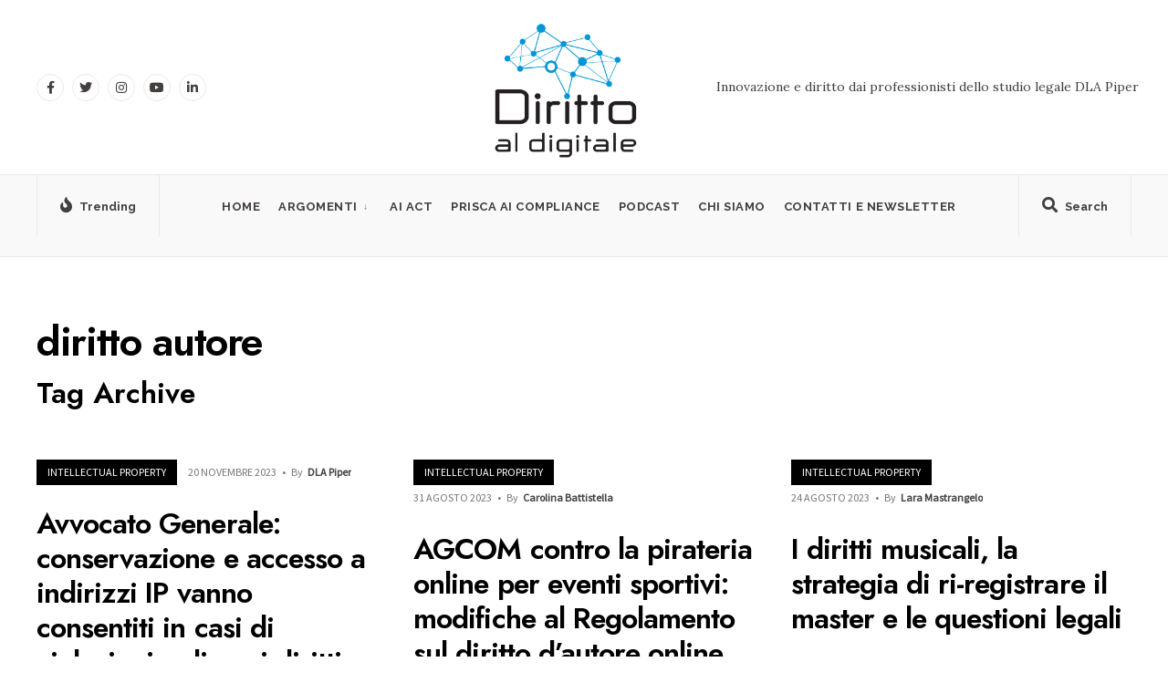

--- FILE ---
content_type: text/html; charset=UTF-8
request_url: https://dirittoaldigitale.com/tag/diritto-autore/
body_size: 14723
content:
<!DOCTYPE html>
<html lang="it-IT">
<head><meta charset="UTF-8">

<!-- Set the viewport width to device width for mobile -->
<meta name="viewport" content="width=device-width, initial-scale=1" />

<link rel="pingback" href="https://dirittoaldigitale.com/xmlrpc.php" />

<meta name='robots' content='index, follow, max-image-preview:large, max-snippet:-1, max-video-preview:-1' />
	<style>img:is([sizes="auto" i], [sizes^="auto," i]) { contain-intrinsic-size: 3000px 1500px }</style>
	
	<!-- This site is optimized with the Yoast SEO plugin v26.7 - https://yoast.com/wordpress/plugins/seo/ -->
	<title>diritto autore Archivi - Diritto al Digitale</title>
	<link rel="canonical" href="https://dirittoaldigitale.com/tag/diritto-autore/" />
	<meta property="og:locale" content="it_IT" />
	<meta property="og:type" content="article" />
	<meta property="og:title" content="diritto autore Archivi - Diritto al Digitale" />
	<meta property="og:url" content="https://dirittoaldigitale.com/tag/diritto-autore/" />
	<meta property="og:site_name" content="Diritto al Digitale" />
	<meta name="twitter:card" content="summary_large_image" />
	<script type="application/ld+json" class="yoast-schema-graph">{"@context":"https://schema.org","@graph":[{"@type":"CollectionPage","@id":"https://dirittoaldigitale.com/tag/diritto-autore/","url":"https://dirittoaldigitale.com/tag/diritto-autore/","name":"diritto autore Archivi - Diritto al Digitale","isPartOf":{"@id":"https://dirittoaldigitale.com/#website"},"breadcrumb":{"@id":"https://dirittoaldigitale.com/tag/diritto-autore/#breadcrumb"},"inLanguage":"it-IT"},{"@type":"BreadcrumbList","@id":"https://dirittoaldigitale.com/tag/diritto-autore/#breadcrumb","itemListElement":[{"@type":"ListItem","position":1,"name":"Home","item":"https://dirittoaldigitale.com/"},{"@type":"ListItem","position":2,"name":"diritto autore"}]},{"@type":"WebSite","@id":"https://dirittoaldigitale.com/#website","url":"https://dirittoaldigitale.com/","name":"Diritto al Digitale di DLA Piper","description":"Diritto e innovazione dai professionisti dello studio legale DLA Piper","publisher":{"@id":"https://dirittoaldigitale.com/#organization"},"potentialAction":[{"@type":"SearchAction","target":{"@type":"EntryPoint","urlTemplate":"https://dirittoaldigitale.com/?s={search_term_string}"},"query-input":{"@type":"PropertyValueSpecification","valueRequired":true,"valueName":"search_term_string"}}],"inLanguage":"it-IT"},{"@type":"Organization","@id":"https://dirittoaldigitale.com/#organization","name":"Diritto al Digitale","url":"https://dirittoaldigitale.com/","logo":{"@type":"ImageObject","inLanguage":"it-IT","@id":"https://dirittoaldigitale.com/#/schema/logo/image/","url":"https://dirittoaldigitale.com/wp-content/uploads/2020/06/Copertina-Podcast.png","contentUrl":"https://dirittoaldigitale.com/wp-content/uploads/2020/06/Copertina-Podcast.png","width":1408,"height":1058,"caption":"Diritto al Digitale"},"image":{"@id":"https://dirittoaldigitale.com/#/schema/logo/image/"},"sameAs":["https://www.linkedin.com/company/dirittoaldigitale/"]}]}</script>
	<!-- / Yoast SEO plugin. -->


<link rel='dns-prefetch' href='//fonts.googleapis.com' />
<link rel='preconnect' href='https://fonts.gstatic.com' crossorigin />
<link rel="alternate" type="application/rss+xml" title="Diritto al Digitale &raquo; Feed" href="https://dirittoaldigitale.com/feed/" />
<link rel="alternate" type="application/rss+xml" title="Diritto al Digitale &raquo; diritto autore Feed del tag" href="https://dirittoaldigitale.com/tag/diritto-autore/feed/" />
<script type="text/javascript">
/* <![CDATA[ */
window._wpemojiSettings = {"baseUrl":"https:\/\/s.w.org\/images\/core\/emoji\/16.0.1\/72x72\/","ext":".png","svgUrl":"https:\/\/s.w.org\/images\/core\/emoji\/16.0.1\/svg\/","svgExt":".svg","source":{"concatemoji":"https:\/\/dirittoaldigitale.com\/wp-includes\/js\/wp-emoji-release.min.js?ver=6.8.2"}};
/*! This file is auto-generated */
!function(s,n){var o,i,e;function c(e){try{var t={supportTests:e,timestamp:(new Date).valueOf()};sessionStorage.setItem(o,JSON.stringify(t))}catch(e){}}function p(e,t,n){e.clearRect(0,0,e.canvas.width,e.canvas.height),e.fillText(t,0,0);var t=new Uint32Array(e.getImageData(0,0,e.canvas.width,e.canvas.height).data),a=(e.clearRect(0,0,e.canvas.width,e.canvas.height),e.fillText(n,0,0),new Uint32Array(e.getImageData(0,0,e.canvas.width,e.canvas.height).data));return t.every(function(e,t){return e===a[t]})}function u(e,t){e.clearRect(0,0,e.canvas.width,e.canvas.height),e.fillText(t,0,0);for(var n=e.getImageData(16,16,1,1),a=0;a<n.data.length;a++)if(0!==n.data[a])return!1;return!0}function f(e,t,n,a){switch(t){case"flag":return n(e,"\ud83c\udff3\ufe0f\u200d\u26a7\ufe0f","\ud83c\udff3\ufe0f\u200b\u26a7\ufe0f")?!1:!n(e,"\ud83c\udde8\ud83c\uddf6","\ud83c\udde8\u200b\ud83c\uddf6")&&!n(e,"\ud83c\udff4\udb40\udc67\udb40\udc62\udb40\udc65\udb40\udc6e\udb40\udc67\udb40\udc7f","\ud83c\udff4\u200b\udb40\udc67\u200b\udb40\udc62\u200b\udb40\udc65\u200b\udb40\udc6e\u200b\udb40\udc67\u200b\udb40\udc7f");case"emoji":return!a(e,"\ud83e\udedf")}return!1}function g(e,t,n,a){var r="undefined"!=typeof WorkerGlobalScope&&self instanceof WorkerGlobalScope?new OffscreenCanvas(300,150):s.createElement("canvas"),o=r.getContext("2d",{willReadFrequently:!0}),i=(o.textBaseline="top",o.font="600 32px Arial",{});return e.forEach(function(e){i[e]=t(o,e,n,a)}),i}function t(e){var t=s.createElement("script");t.src=e,t.defer=!0,s.head.appendChild(t)}"undefined"!=typeof Promise&&(o="wpEmojiSettingsSupports",i=["flag","emoji"],n.supports={everything:!0,everythingExceptFlag:!0},e=new Promise(function(e){s.addEventListener("DOMContentLoaded",e,{once:!0})}),new Promise(function(t){var n=function(){try{var e=JSON.parse(sessionStorage.getItem(o));if("object"==typeof e&&"number"==typeof e.timestamp&&(new Date).valueOf()<e.timestamp+604800&&"object"==typeof e.supportTests)return e.supportTests}catch(e){}return null}();if(!n){if("undefined"!=typeof Worker&&"undefined"!=typeof OffscreenCanvas&&"undefined"!=typeof URL&&URL.createObjectURL&&"undefined"!=typeof Blob)try{var e="postMessage("+g.toString()+"("+[JSON.stringify(i),f.toString(),p.toString(),u.toString()].join(",")+"));",a=new Blob([e],{type:"text/javascript"}),r=new Worker(URL.createObjectURL(a),{name:"wpTestEmojiSupports"});return void(r.onmessage=function(e){c(n=e.data),r.terminate(),t(n)})}catch(e){}c(n=g(i,f,p,u))}t(n)}).then(function(e){for(var t in e)n.supports[t]=e[t],n.supports.everything=n.supports.everything&&n.supports[t],"flag"!==t&&(n.supports.everythingExceptFlag=n.supports.everythingExceptFlag&&n.supports[t]);n.supports.everythingExceptFlag=n.supports.everythingExceptFlag&&!n.supports.flag,n.DOMReady=!1,n.readyCallback=function(){n.DOMReady=!0}}).then(function(){return e}).then(function(){var e;n.supports.everything||(n.readyCallback(),(e=n.source||{}).concatemoji?t(e.concatemoji):e.wpemoji&&e.twemoji&&(t(e.twemoji),t(e.wpemoji)))}))}((window,document),window._wpemojiSettings);
/* ]]> */
</script>
<style id='wp-emoji-styles-inline-css' type='text/css'>

	img.wp-smiley, img.emoji {
		display: inline !important;
		border: none !important;
		box-shadow: none !important;
		height: 1em !important;
		width: 1em !important;
		margin: 0 0.07em !important;
		vertical-align: -0.1em !important;
		background: none !important;
		padding: 0 !important;
	}
</style>
<link rel='stylesheet' id='wp-block-library-css' href='https://dirittoaldigitale.com/wp-includes/css/dist/block-library/style.min.css?ver=6.8.2' type='text/css' media='all' />
<style id='wp-block-library-theme-inline-css' type='text/css'>
.wp-block-audio :where(figcaption){color:#555;font-size:13px;text-align:center}.is-dark-theme .wp-block-audio :where(figcaption){color:#ffffffa6}.wp-block-audio{margin:0 0 1em}.wp-block-code{border:1px solid #ccc;border-radius:4px;font-family:Menlo,Consolas,monaco,monospace;padding:.8em 1em}.wp-block-embed :where(figcaption){color:#555;font-size:13px;text-align:center}.is-dark-theme .wp-block-embed :where(figcaption){color:#ffffffa6}.wp-block-embed{margin:0 0 1em}.blocks-gallery-caption{color:#555;font-size:13px;text-align:center}.is-dark-theme .blocks-gallery-caption{color:#ffffffa6}:root :where(.wp-block-image figcaption){color:#555;font-size:13px;text-align:center}.is-dark-theme :root :where(.wp-block-image figcaption){color:#ffffffa6}.wp-block-image{margin:0 0 1em}.wp-block-pullquote{border-bottom:4px solid;border-top:4px solid;color:currentColor;margin-bottom:1.75em}.wp-block-pullquote cite,.wp-block-pullquote footer,.wp-block-pullquote__citation{color:currentColor;font-size:.8125em;font-style:normal;text-transform:uppercase}.wp-block-quote{border-left:.25em solid;margin:0 0 1.75em;padding-left:1em}.wp-block-quote cite,.wp-block-quote footer{color:currentColor;font-size:.8125em;font-style:normal;position:relative}.wp-block-quote:where(.has-text-align-right){border-left:none;border-right:.25em solid;padding-left:0;padding-right:1em}.wp-block-quote:where(.has-text-align-center){border:none;padding-left:0}.wp-block-quote.is-large,.wp-block-quote.is-style-large,.wp-block-quote:where(.is-style-plain){border:none}.wp-block-search .wp-block-search__label{font-weight:700}.wp-block-search__button{border:1px solid #ccc;padding:.375em .625em}:where(.wp-block-group.has-background){padding:1.25em 2.375em}.wp-block-separator.has-css-opacity{opacity:.4}.wp-block-separator{border:none;border-bottom:2px solid;margin-left:auto;margin-right:auto}.wp-block-separator.has-alpha-channel-opacity{opacity:1}.wp-block-separator:not(.is-style-wide):not(.is-style-dots){width:100px}.wp-block-separator.has-background:not(.is-style-dots){border-bottom:none;height:1px}.wp-block-separator.has-background:not(.is-style-wide):not(.is-style-dots){height:2px}.wp-block-table{margin:0 0 1em}.wp-block-table td,.wp-block-table th{word-break:normal}.wp-block-table :where(figcaption){color:#555;font-size:13px;text-align:center}.is-dark-theme .wp-block-table :where(figcaption){color:#ffffffa6}.wp-block-video :where(figcaption){color:#555;font-size:13px;text-align:center}.is-dark-theme .wp-block-video :where(figcaption){color:#ffffffa6}.wp-block-video{margin:0 0 1em}:root :where(.wp-block-template-part.has-background){margin-bottom:0;margin-top:0;padding:1.25em 2.375em}
</style>
<style id='classic-theme-styles-inline-css' type='text/css'>
/*! This file is auto-generated */
.wp-block-button__link{color:#fff;background-color:#32373c;border-radius:9999px;box-shadow:none;text-decoration:none;padding:calc(.667em + 2px) calc(1.333em + 2px);font-size:1.125em}.wp-block-file__button{background:#32373c;color:#fff;text-decoration:none}
</style>
<style id='global-styles-inline-css' type='text/css'>
:root{--wp--preset--aspect-ratio--square: 1;--wp--preset--aspect-ratio--4-3: 4/3;--wp--preset--aspect-ratio--3-4: 3/4;--wp--preset--aspect-ratio--3-2: 3/2;--wp--preset--aspect-ratio--2-3: 2/3;--wp--preset--aspect-ratio--16-9: 16/9;--wp--preset--aspect-ratio--9-16: 9/16;--wp--preset--color--black: #000000;--wp--preset--color--cyan-bluish-gray: #abb8c3;--wp--preset--color--white: #ffffff;--wp--preset--color--pale-pink: #f78da7;--wp--preset--color--vivid-red: #cf2e2e;--wp--preset--color--luminous-vivid-orange: #ff6900;--wp--preset--color--luminous-vivid-amber: #fcb900;--wp--preset--color--light-green-cyan: #7bdcb5;--wp--preset--color--vivid-green-cyan: #00d084;--wp--preset--color--pale-cyan-blue: #8ed1fc;--wp--preset--color--vivid-cyan-blue: #0693e3;--wp--preset--color--vivid-purple: #9b51e0;--wp--preset--gradient--vivid-cyan-blue-to-vivid-purple: linear-gradient(135deg,rgba(6,147,227,1) 0%,rgb(155,81,224) 100%);--wp--preset--gradient--light-green-cyan-to-vivid-green-cyan: linear-gradient(135deg,rgb(122,220,180) 0%,rgb(0,208,130) 100%);--wp--preset--gradient--luminous-vivid-amber-to-luminous-vivid-orange: linear-gradient(135deg,rgba(252,185,0,1) 0%,rgba(255,105,0,1) 100%);--wp--preset--gradient--luminous-vivid-orange-to-vivid-red: linear-gradient(135deg,rgba(255,105,0,1) 0%,rgb(207,46,46) 100%);--wp--preset--gradient--very-light-gray-to-cyan-bluish-gray: linear-gradient(135deg,rgb(238,238,238) 0%,rgb(169,184,195) 100%);--wp--preset--gradient--cool-to-warm-spectrum: linear-gradient(135deg,rgb(74,234,220) 0%,rgb(151,120,209) 20%,rgb(207,42,186) 40%,rgb(238,44,130) 60%,rgb(251,105,98) 80%,rgb(254,248,76) 100%);--wp--preset--gradient--blush-light-purple: linear-gradient(135deg,rgb(255,206,236) 0%,rgb(152,150,240) 100%);--wp--preset--gradient--blush-bordeaux: linear-gradient(135deg,rgb(254,205,165) 0%,rgb(254,45,45) 50%,rgb(107,0,62) 100%);--wp--preset--gradient--luminous-dusk: linear-gradient(135deg,rgb(255,203,112) 0%,rgb(199,81,192) 50%,rgb(65,88,208) 100%);--wp--preset--gradient--pale-ocean: linear-gradient(135deg,rgb(255,245,203) 0%,rgb(182,227,212) 50%,rgb(51,167,181) 100%);--wp--preset--gradient--electric-grass: linear-gradient(135deg,rgb(202,248,128) 0%,rgb(113,206,126) 100%);--wp--preset--gradient--midnight: linear-gradient(135deg,rgb(2,3,129) 0%,rgb(40,116,252) 100%);--wp--preset--font-size--small: 13px;--wp--preset--font-size--medium: 20px;--wp--preset--font-size--large: 36px;--wp--preset--font-size--x-large: 42px;--wp--preset--spacing--20: 0.44rem;--wp--preset--spacing--30: 0.67rem;--wp--preset--spacing--40: 1rem;--wp--preset--spacing--50: 1.5rem;--wp--preset--spacing--60: 2.25rem;--wp--preset--spacing--70: 3.38rem;--wp--preset--spacing--80: 5.06rem;--wp--preset--shadow--natural: 6px 6px 9px rgba(0, 0, 0, 0.2);--wp--preset--shadow--deep: 12px 12px 50px rgba(0, 0, 0, 0.4);--wp--preset--shadow--sharp: 6px 6px 0px rgba(0, 0, 0, 0.2);--wp--preset--shadow--outlined: 6px 6px 0px -3px rgba(255, 255, 255, 1), 6px 6px rgba(0, 0, 0, 1);--wp--preset--shadow--crisp: 6px 6px 0px rgba(0, 0, 0, 1);}:where(.is-layout-flex){gap: 0.5em;}:where(.is-layout-grid){gap: 0.5em;}body .is-layout-flex{display: flex;}.is-layout-flex{flex-wrap: wrap;align-items: center;}.is-layout-flex > :is(*, div){margin: 0;}body .is-layout-grid{display: grid;}.is-layout-grid > :is(*, div){margin: 0;}:where(.wp-block-columns.is-layout-flex){gap: 2em;}:where(.wp-block-columns.is-layout-grid){gap: 2em;}:where(.wp-block-post-template.is-layout-flex){gap: 1.25em;}:where(.wp-block-post-template.is-layout-grid){gap: 1.25em;}.has-black-color{color: var(--wp--preset--color--black) !important;}.has-cyan-bluish-gray-color{color: var(--wp--preset--color--cyan-bluish-gray) !important;}.has-white-color{color: var(--wp--preset--color--white) !important;}.has-pale-pink-color{color: var(--wp--preset--color--pale-pink) !important;}.has-vivid-red-color{color: var(--wp--preset--color--vivid-red) !important;}.has-luminous-vivid-orange-color{color: var(--wp--preset--color--luminous-vivid-orange) !important;}.has-luminous-vivid-amber-color{color: var(--wp--preset--color--luminous-vivid-amber) !important;}.has-light-green-cyan-color{color: var(--wp--preset--color--light-green-cyan) !important;}.has-vivid-green-cyan-color{color: var(--wp--preset--color--vivid-green-cyan) !important;}.has-pale-cyan-blue-color{color: var(--wp--preset--color--pale-cyan-blue) !important;}.has-vivid-cyan-blue-color{color: var(--wp--preset--color--vivid-cyan-blue) !important;}.has-vivid-purple-color{color: var(--wp--preset--color--vivid-purple) !important;}.has-black-background-color{background-color: var(--wp--preset--color--black) !important;}.has-cyan-bluish-gray-background-color{background-color: var(--wp--preset--color--cyan-bluish-gray) !important;}.has-white-background-color{background-color: var(--wp--preset--color--white) !important;}.has-pale-pink-background-color{background-color: var(--wp--preset--color--pale-pink) !important;}.has-vivid-red-background-color{background-color: var(--wp--preset--color--vivid-red) !important;}.has-luminous-vivid-orange-background-color{background-color: var(--wp--preset--color--luminous-vivid-orange) !important;}.has-luminous-vivid-amber-background-color{background-color: var(--wp--preset--color--luminous-vivid-amber) !important;}.has-light-green-cyan-background-color{background-color: var(--wp--preset--color--light-green-cyan) !important;}.has-vivid-green-cyan-background-color{background-color: var(--wp--preset--color--vivid-green-cyan) !important;}.has-pale-cyan-blue-background-color{background-color: var(--wp--preset--color--pale-cyan-blue) !important;}.has-vivid-cyan-blue-background-color{background-color: var(--wp--preset--color--vivid-cyan-blue) !important;}.has-vivid-purple-background-color{background-color: var(--wp--preset--color--vivid-purple) !important;}.has-black-border-color{border-color: var(--wp--preset--color--black) !important;}.has-cyan-bluish-gray-border-color{border-color: var(--wp--preset--color--cyan-bluish-gray) !important;}.has-white-border-color{border-color: var(--wp--preset--color--white) !important;}.has-pale-pink-border-color{border-color: var(--wp--preset--color--pale-pink) !important;}.has-vivid-red-border-color{border-color: var(--wp--preset--color--vivid-red) !important;}.has-luminous-vivid-orange-border-color{border-color: var(--wp--preset--color--luminous-vivid-orange) !important;}.has-luminous-vivid-amber-border-color{border-color: var(--wp--preset--color--luminous-vivid-amber) !important;}.has-light-green-cyan-border-color{border-color: var(--wp--preset--color--light-green-cyan) !important;}.has-vivid-green-cyan-border-color{border-color: var(--wp--preset--color--vivid-green-cyan) !important;}.has-pale-cyan-blue-border-color{border-color: var(--wp--preset--color--pale-cyan-blue) !important;}.has-vivid-cyan-blue-border-color{border-color: var(--wp--preset--color--vivid-cyan-blue) !important;}.has-vivid-purple-border-color{border-color: var(--wp--preset--color--vivid-purple) !important;}.has-vivid-cyan-blue-to-vivid-purple-gradient-background{background: var(--wp--preset--gradient--vivid-cyan-blue-to-vivid-purple) !important;}.has-light-green-cyan-to-vivid-green-cyan-gradient-background{background: var(--wp--preset--gradient--light-green-cyan-to-vivid-green-cyan) !important;}.has-luminous-vivid-amber-to-luminous-vivid-orange-gradient-background{background: var(--wp--preset--gradient--luminous-vivid-amber-to-luminous-vivid-orange) !important;}.has-luminous-vivid-orange-to-vivid-red-gradient-background{background: var(--wp--preset--gradient--luminous-vivid-orange-to-vivid-red) !important;}.has-very-light-gray-to-cyan-bluish-gray-gradient-background{background: var(--wp--preset--gradient--very-light-gray-to-cyan-bluish-gray) !important;}.has-cool-to-warm-spectrum-gradient-background{background: var(--wp--preset--gradient--cool-to-warm-spectrum) !important;}.has-blush-light-purple-gradient-background{background: var(--wp--preset--gradient--blush-light-purple) !important;}.has-blush-bordeaux-gradient-background{background: var(--wp--preset--gradient--blush-bordeaux) !important;}.has-luminous-dusk-gradient-background{background: var(--wp--preset--gradient--luminous-dusk) !important;}.has-pale-ocean-gradient-background{background: var(--wp--preset--gradient--pale-ocean) !important;}.has-electric-grass-gradient-background{background: var(--wp--preset--gradient--electric-grass) !important;}.has-midnight-gradient-background{background: var(--wp--preset--gradient--midnight) !important;}.has-small-font-size{font-size: var(--wp--preset--font-size--small) !important;}.has-medium-font-size{font-size: var(--wp--preset--font-size--medium) !important;}.has-large-font-size{font-size: var(--wp--preset--font-size--large) !important;}.has-x-large-font-size{font-size: var(--wp--preset--font-size--x-large) !important;}
:where(.wp-block-post-template.is-layout-flex){gap: 1.25em;}:where(.wp-block-post-template.is-layout-grid){gap: 1.25em;}
:where(.wp-block-columns.is-layout-flex){gap: 2em;}:where(.wp-block-columns.is-layout-grid){gap: 2em;}
:root :where(.wp-block-pullquote){font-size: 1.5em;line-height: 1.6;}
</style>
<link rel='stylesheet' id='everify-style-css' href='https://dirittoaldigitale.com/wp-content/themes/everify/style.css?ver=6.8.2' type='text/css' media='all' />
<link rel='stylesheet' id='everify-addons-css' href='https://dirittoaldigitale.com/wp-content/themes/everify/styles/everify-addons.css?ver=6.8.2' type='text/css' media='all' />
<link rel='stylesheet' id='everify-mobile-css' href='https://dirittoaldigitale.com/wp-content/themes/everify/style-mobile.css?ver=6.8.2' type='text/css' media='all' />
<link rel='stylesheet' id='fontawesome-css' href='https://dirittoaldigitale.com/wp-content/themes/everify/styles/fontawesome.css?ver=6.8.2' type='text/css' media='all' />
<link rel="preload" as="style" href="https://fonts.googleapis.com/css?family=Lora:400,500,600,700,400italic,500italic,600italic,700italic%7CRaleway:700%7CJost:400,600,500%7CPoppins:600%7CSource%20Sans%20Pro&#038;subset=latin&#038;display=swap&#038;ver=1721112339" /><link rel="stylesheet" href="https://fonts.googleapis.com/css?family=Lora:400,500,600,700,400italic,500italic,600italic,700italic%7CRaleway:700%7CJost:400,600,500%7CPoppins:600%7CSource%20Sans%20Pro&#038;subset=latin&#038;display=swap&#038;ver=1721112339" media="print" onload="this.media='all'"><noscript><link rel="stylesheet" href="https://fonts.googleapis.com/css?family=Lora:400,500,600,700,400italic,500italic,600italic,700italic%7CRaleway:700%7CJost:400,600,500%7CPoppins:600%7CSource%20Sans%20Pro&#038;subset=latin&#038;display=swap&#038;ver=1721112339" /></noscript><script type="text/javascript" src="https://dirittoaldigitale.com/wp-includes/js/jquery/jquery.min.js?ver=3.7.1" id="jquery-core-js"></script>
<script type="text/javascript" src="https://dirittoaldigitale.com/wp-includes/js/jquery/jquery-migrate.min.js?ver=3.4.1" id="jquery-migrate-js"></script>
<link rel="https://api.w.org/" href="https://dirittoaldigitale.com/wp-json/" /><link rel="alternate" title="JSON" type="application/json" href="https://dirittoaldigitale.com/wp-json/wp/v2/tags/972" /><link rel="EditURI" type="application/rsd+xml" title="RSD" href="https://dirittoaldigitale.com/xmlrpc.php?rsd" />
<meta name="generator" content="WordPress 6.8.2" />
<meta name="generator" content="Redux 4.5.7" /><meta name="generator" content="Elementor 3.32.1; features: e_font_icon_svg, additional_custom_breakpoints; settings: css_print_method-external, google_font-enabled, font_display-swap">
			<style>
				.e-con.e-parent:nth-of-type(n+4):not(.e-lazyloaded):not(.e-no-lazyload),
				.e-con.e-parent:nth-of-type(n+4):not(.e-lazyloaded):not(.e-no-lazyload) * {
					background-image: none !important;
				}
				@media screen and (max-height: 1024px) {
					.e-con.e-parent:nth-of-type(n+3):not(.e-lazyloaded):not(.e-no-lazyload),
					.e-con.e-parent:nth-of-type(n+3):not(.e-lazyloaded):not(.e-no-lazyload) * {
						background-image: none !important;
					}
				}
				@media screen and (max-height: 640px) {
					.e-con.e-parent:nth-of-type(n+2):not(.e-lazyloaded):not(.e-no-lazyload),
					.e-con.e-parent:nth-of-type(n+2):not(.e-lazyloaded):not(.e-no-lazyload) * {
						background-image: none !important;
					}
				}
			</style>
			<link rel="icon" href="https://dirittoaldigitale.com/wp-content/uploads/2021/02/cropped-cropped-logo_DIRITTO-AL-DIGIT_5-32x32.jpg" sizes="32x32" />
<link rel="icon" href="https://dirittoaldigitale.com/wp-content/uploads/2021/02/cropped-cropped-logo_DIRITTO-AL-DIGIT_5-192x192.jpg" sizes="192x192" />
<link rel="apple-touch-icon" href="https://dirittoaldigitale.com/wp-content/uploads/2021/02/cropped-cropped-logo_DIRITTO-AL-DIGIT_5-180x180.jpg" />
<meta name="msapplication-TileImage" content="https://dirittoaldigitale.com/wp-content/uploads/2021/02/cropped-cropped-logo_DIRITTO-AL-DIGIT_5-270x270.jpg" />
		<style type="text/css" id="wp-custom-css">
			#header .tmnf_social_icons li a:hover {
    background-color: #58bdef !important;
}

#header img {

    max-width: 70%!important;
}

a:hover {
    color: #0693e3 !important;
}

.tmnf_foocol>img {
    margin-top: 0px;
}

.show-menu {
  margin: 9px 12px !important;}

@media screen and (max-width: 1155px){
	
#titles img {
  max-height: 80px !important;
	}#header img {

max-width: 78%!important;
}
}

@media only screen and (min-width: 770px){
	
.tmnf_menu_row {
    height: 90px!important;
}
.tmnf_foocol {
    width: 30% !important;
	}}

.tmnf_foocol img   
{max-width: 40% !important;
}

.nav li.current-menu-item>a, .nav >li>a:hover, #main-nav li.current-menu-ancestor>a {
    border-color: #000 !important;
}

a.mainbutton.inv, .tptn_posts_widget li::before, .tmnf_meta_categs {
    background-color:;
}

.show-menu, #main-nav>li.special>a, #header .tmnf_social_icons li a:hover {
    background-color: #58bdef !important;
}

@media screen and (max-width: 555px){
#titles {
  max-width: 180%;
	}}

#titles .logo {
    margin: 9px 0 0px 0 !important;
	}}		</style>
		<style id="themnific_redux-dynamic-css" title="dynamic-css" class="redux-options-output">body,input,button,select,textarea,#wpmem_reg fieldset,#wpmem_login fieldset{font-family:Lora;font-weight:400;font-style:normal;color:#282828;font-size:17px;}body,.blogger .item_inn{background-color:#fff;}.ghost,.single .give-goal-progress,.sidebar_item,#comments .navigation a,a.page-numbers,.page-numbers.dots,.postinfo .mc4wp-form,.tmnf_tags a{background-color:#f9f9f9;}a{color:#020202;}a:hover{color:#0007ef;}a:active{color:#000;}.tmnf_entry p a,.tmnf_entry ol a,.tmnf_entry ul a,.elementor-text-editor a{color:#0007ef;}.tmnf_entry p a:hover,.tmnf_entry li a:hover{background-color:#0007ef;}.tmnf_border,.head_logo_below #header.tmnf_border,.sidebar_item,.event_header p,input, textarea,select,.sidebar_item li,.comment-body,.tagcloud a,.page-numbers,.nav_item a,.tmnf_tags a,.postinfo .mc4wp-form,table,table th,table td{border-color:#eaeaea;}#sidebar,.post-pagination span{color:#424242;}.widgetable a{color:#161616;}.widgetable a:hover{color:#595959;}#header{background-color:#fff;}.logo a,.header_ad,.header_ad a,#header .tmnf_social_icons li a{color:#423f3e;}.tmnf_menu_row,.tmnf_respo_magic #navigation{background-color:#f9f9f9;}.nav>li>a,.header_icon a{font-family:Raleway;font-weight:700;font-style:normal;color:#423f3e;font-size:13px;}.tmnf_respo_magic #header h1 a,.header_icon a i,.tmnf_respo_magic #navigation a{color:#423f3e;}.nav li.current-menu-item>a,.nav >li>a:hover,#main-nav li.current-menu-ancestor>a{border-color:#0007ef;}#header.tmnf_border,.tmnf_menu_row,.header_icon,.tmnf_respo_magic #navigation,#header .tmnf_social_icons li a{border-color:#eaeaea;}.nav li ul{background-color:#1e0000;}.nav>li>ul:after,.nav > li.mega:hover::after{border-left-color:#1e0000;}body.rtl .nav>li>ul:after,body.rtl .nav > li.mega:hover::after{border-right-color:#1e0000;}.nav ul li>a,.tmnf_tagline{font-family:Jost;font-weight:400;font-style:normal;color:#ffffff;font-size:14px;}.show-menu,#main-nav>li.special>a,#header .tmnf_social_icons li a:hover{background-color:#ffc400;}.show-menu:hover,#main-nav>li.special>a:hover{background-color:#ffe48c;}.show-menu,#main-nav>li.special>a,#main-nav>li.special>a:hover i,#header .tmnf_social_icons li a:hover{color:#000000;}#titles{width:300px;}#titles .logo{margin-top:50px;margin-bottom:25px;}#navigation>ul,.header_icon{padding-top:12px;padding-bottom:4px;}#footer,#footer .searchform input.s,.footop-right{background-color:#f2f2f2;}#footer p,#footer,#footer h4,#footer .bottom-menu a{color:#3f3f3f;}#footer a,#footer a span,#footer h2,#footer h3,#footer .meta,#footer .meta a,#footer .searchform input.s,.footop ul.social-menu li span{color:#282828;}#footer a:hover,#footer a:hover span{color:#0007ef;}#footer .tmnf_border,.tmnf_foocol li,#footer a,#footer .tmnf_social_icons li a,#footer .searchform input.s,#footer input,#footer table,#footer table th,#footer table td{border-color:#e0e0e0;}.footop,.footer_icons .tmnf_social_icons li a:hover{background-color:#58bdef;}#footop h2,.footop-left a,#foo-spec,#footer .tmnf_social_icons li a:hover,#footer .tmnf_social_icons li a:hover span{color:#303344;}h1.logo{font-family:Poppins;font-weight:600;font-style:normal;color:#000000;font-size:35px;}.large_title,.tmnf_titles_are_large h3{font-family:Jost;font-weight:600;font-style:normal;color:#000000;font-size:45px;}.medium_title,.tmnf_titles_are_medium h3{font-family:Jost;font-weight:600;font-style:normal;color:#000000;font-size:32px;}.small_title,.tmnf_titles_are_small h3,.post_nav_text,.tptn_title{font-family:Jost;font-weight:500;font-style:normal;color:#000000;font-size:16px;}#submit,.tmnf_social_icons li a span,.mainbutton,.show-menu span{font-family:Jost;font-weight:600;font-style:normal;color:#424242;font-size:15px;}h1{font-family:Jost;font-weight:600;font-style:normal;color:#000000;font-size:36px;}h2,blockquote{font-family:Jost;font-weight:600;font-style:normal;color:#000000;font-size:30px;}h3{font-family:Jost;font-weight:600;font-style:normal;color:#424242;font-size:24px;}h4{font-family:Jost;font-weight:600;font-style:normal;color:#000000;font-size:22px;}h5{font-family:Jost;font-weight:600;font-style:normal;color:#424242;font-size:20px;}h6{font-family:Jost;font-weight:500;font-style:normal;color:#000000;font-size:18px;}.tmnf_meta,.crumb,.post_nav_text span,.tmnf_tags,.tptn_date{font-family:"Source Sans Pro";font-weight:normal;font-style:normal;color:#777777;font-size:12px;}.tmnf_meta a{color:#424242;}a.mainbutton.inv,.tptn_posts_widget li::before,.tmnf_meta_categs{background-color:#000000;}.main-breadcrumbs span::after{color:#000000;}a.mainbutton.inv,.tptn_posts_widget li::before,.tmnf_meta_categs,.tmnf_meta_categs a{color:#ffffff;}.ribbon,a.mainbutton,.cat_nr,#respond #submit,.page-numbers.current,#submit,input[type="submit"],input.button,button.submit,#comments .navigation a,.reply a,.post_pagination_inn,::selection,::-moz-selection{background-color:#58bdef;}input.button,button.submit,.page-link>span{border-color:#58bdef;}.ribbon,.ribbon a,a.ribbon,.ribbon p,#footer .ribbon,a.mainbutton,.cat_nr,.page-numbers.current,.format-quote blockquote,.reply a,#respond #submit,input[type="submit"],.post_pagination p a span,::selection,::-moz-selection{color:#000000;}a.searchSubmit:hover,.ribbon:hover,a.mainbutton:hover,.meta_more a:hover,.nav-links>a:hover,span.page-numbers:hover,.tmnf_tags a:hover,.reply a:hover,input[type="submit"]:hover,h4.widget>span:after,.post_pagination p a:hover span,.owl-nav>div:hover,input[type="submit"]:hover{background-color:#000000;}input.button:hover,button.submit:hover,.tmnf_tags a:hover{border-color:#000000;}#footer a.mainbutton:hover,.ribbon:hover,.ribbon:hover a,.ribbon a:hover,.ribbon:hover p,.entry a.ribbon:hover,a.mainbutton:hover,.nav-links>a:hover,span.page-numbers:hover,.tmnf_tags a:hover,.reply a:hover,input[type="submit"]:hover,.post_pagination p a:hover span,.owl-nav>div:hover,input[type="submit"]:hover{color:#fff;}.imgwrap,.page_header_image,.post_nav_image{background-color:#191919;}.page_header_image,.page_header_image a,.page_header_image h1,.page_header_image .main_breadcrumbs span,.post_nav_image .arrow,.mag_item_overlay.has-post-thumbnail .item_inn a,.mag_item_overlay.has-post-thumbnail .item_inn p{color:#fff;}</style>
</head>

     
<body class="archive tag tag-diritto-autore tag-972 wp-embed-responsive wp-theme-everify elementor-default elementor-kit-4370">

<div class="wrapper_main upper upper_medium head_logo_above image_css_none tmnf-sidebar-active tmnf-sidebar-flyoff-active ">
   
    <div id="header" class="tmnf_border tmnf_tranz" itemscope itemtype="http://schema.org/WPHeader">
            
        <a class="screen-reader-text ribbon skip-link" href="#content_start">Skip to content</a>
    
     
			<div class="header_logo_above">
    
      	<div class="tmnf_header_row tmnf_titles_row">
        
            <div class="tmnf_container tmnf_container_head">
            
                <div class="tmnf_column tmnf_column_12">
                    
					                    <div class="header_ad">Innovazione e diritto dai professionisti dello studio legale DLA Piper</div>                        
                                            <div id="titles" class="tranz2">
                    
                                                        
                        <a class="logo" href="https://dirittoaldigitale.com/">
                        
                            <img class="tranz this_is_logo" src="https://dirittoaldigitale.com/wp-content/uploads/2021/02/logo_DIRITTO-AL-DIGIT_5.jpg" alt="Diritto al Digitale"/>
                                
                        </a>
                        
                                                        
                        <a class="logo logo_inv" href="https://dirittoaldigitale.com/">
                        
                            <img class="tranz this_is_logo" src="https://dirittoaldigitale.com/wp-content/uploads/2023/02/logo_mobile.png" alt="Diritto al Digitale"/>
                                
                        </a>
                        
                                            
                    </div><!-- end #titles  -->                    
                    			            <ul class="tmnf_social_icons tranz">
            
                        
                        <li class="tmnf_facebook"><a class="mk-social-facebook" href="https://www.facebook.com/profile.php?id=100089803897323"><i class="fab fa-facebook-f"></i><span>Facebook</span></a></li>            
                        <li class="tmnf_twitter"><a class="mk-social-twitter-alt" href="https://twitter.com/dirittodigitale"><i class="fab fa-twitter"></i><span>Twitter</span></a></li>            
                        
                        
                        
                        <li class="tmnf_instagram"><a class="mk-social-photobucket" href="https://lnkd.in/d3bsy-yb"><i class="fab fa-instagram"></i><span>Instagram</span></a></li>            
                        
                        <li class="tmnf_youtube"><a class="mk-social-youtube" href="https://m.youtube.com/channel/UCCIq0wHbJO2O8OW--sa7IQw"><i class="fab fa-youtube"></i><span>YouTube</span></a></li>            
                        
                        
                        <li class="tmnf_linkedin"><a class="mk-social-linkedin" title="LinkedIn" href="https://www.linkedin.com/company/dirittoaldigitale/"><i class="fab fa-linkedin-in"></i><span>LinkedIn</span></a></li>            
                        
                        
                        
                        
                        
                        
                        
                        
                        
                        
                        
            <li class="search-item">
            
            	<a class="searchOpen" href="" aria-label="Open Search Window"><i class="fas fa-search"></i><span>Search</span></a></li>
            
            </ul>                    
                </div><!-- end .tmnf_column_12  -->
                
            </div><!-- end .tmnf_container  -->
            
      	</div><!-- end .tmnf_header_row  -->
        
        <div class="clearfix"></div>
        
        <div class="will_stick_wrap">
        
            <div class="tmnf_header_row tmnf_border tmnf_menu_row will_stick">
            
                <div class="tmnf_container tmnf_container_head">
                
                    <div class="tmnf_column tmnf_column_12">
                        
                                            <div class="tmnf_navigation_wrap show-menu-visible">
                    
                    	<div class="clearfix"></div> 
                        
						                        
                        	<div class="header_icon header_icon_left tmnf_border">
                        
                            	<a class="menuOpen" href="#">
									<i class="fas fa-fire"></i><span>Trending</span>                                </a>
                            
                            </div>
                            
                                                
                        <div class="header_icon header_icon_right tmnf_border">
                        
                            <a class="searchOpen" href="" aria-label="Open Search Window">
                                <i class="fas fa-search"></i><span>Search</span>
                            </a>
                        
                        </div>
                    
                        <input type="checkbox" id="showmenu" aria-label="Open Menu">
                        <label for="showmenu" class="show-menu" tabindex="0"><i class="fas fa-bars"></i> <span>Menu</span></label>
                   
                        <nav id="navigation" itemscope itemtype="http://schema.org/SiteNavigationElement" role="navigation" aria-label="Main Menu"> 
                            
                            <ul id="main-nav" class="nav" role="menubar"><li id="menu-item-151" class="menu-item menu-item-type-custom menu-item-object-custom menu-item-home menu-item-151"><a href="https://dirittoaldigitale.com">Home</a></li>
<li id="menu-item-7773" class="menu-item menu-item-type-custom menu-item-object-custom menu-item-has-children menu-item-7773" aria-haspopup="true" role="menuitem" aria-expanded="false" tabindex="0"><a href="#">Argomenti</a>
<ul class="sub-menu">
	<li id="menu-item-148" class="menu-item menu-item-type-taxonomy menu-item-object-category menu-item-148"><a href="https://dirittoaldigitale.com/category/technology-media-telecom/">Technology Media &amp; Telecom</a></li>
	<li id="menu-item-157" class="menu-item menu-item-type-taxonomy menu-item-object-category menu-item-157"><a href="https://dirittoaldigitale.com/category/privacy/">Data Protection &amp; Cybersecurity</a></li>
	<li id="menu-item-149" class="menu-item menu-item-type-taxonomy menu-item-object-category menu-item-149"><a href="https://dirittoaldigitale.com/category/intellectual-property/">Intellectual Property</a></li>
	<li id="menu-item-150" class="menu-item menu-item-type-taxonomy menu-item-object-category menu-item-150"><a href="https://dirittoaldigitale.com/category/life-sciences/">Life Sciences</a></li>
	<li id="menu-item-237" class="menu-item menu-item-type-taxonomy menu-item-object-category menu-item-237"><a href="https://dirittoaldigitale.com/category/commercial/">Commercial</a></li>
	<li id="menu-item-238" class="menu-item menu-item-type-taxonomy menu-item-object-category menu-item-238"><a href="https://dirittoaldigitale.com/category/gaming-gambling/">Gaming &amp; Gambling</a></li>
	<li id="menu-item-2521" class="menu-item menu-item-type-taxonomy menu-item-object-category menu-item-2521"><a href="https://dirittoaldigitale.com/category/food-and-beverages/">Food and Beverages</a></li>
	<li id="menu-item-7688" class="menu-item menu-item-type-taxonomy menu-item-object-category menu-item-7688"><a href="https://dirittoaldigitale.com/category/sports-entertainment/">Sports Media &amp; Entertainment</a></li>
	<li id="menu-item-9094" class="menu-item menu-item-type-taxonomy menu-item-object-category menu-item-9094"><a href="https://dirittoaldigitale.com/category/artificial-intelligence/">Artificial Intelligence</a></li>
</ul>
</li>
<li id="menu-item-9872" class="menu-item menu-item-type-post_type menu-item-object-page menu-item-9872"><a href="https://dirittoaldigitale.com/ai-act-questioni-legali-rilevanti/">AI Act</a></li>
<li id="menu-item-8864" class="menu-item menu-item-type-post_type menu-item-object-page menu-item-8864"><a href="https://dirittoaldigitale.com/prisca-ai-compliance-dla-piper-compliance-intelligenza-artificiale/">PRISCA AI Compliance</a></li>
<li id="menu-item-249" class="menu-item menu-item-type-post_type menu-item-object-page menu-item-249"><a href="https://dirittoaldigitale.com/podcast/">Podcast</a></li>
<li id="menu-item-254" class="menu-item menu-item-type-post_type menu-item-object-page menu-item-254"><a href="https://dirittoaldigitale.com/about/">Chi siamo</a></li>
<li id="menu-item-20" class="menu-item menu-item-type-post_type menu-item-object-page menu-item-20"><a href="https://dirittoaldigitale.com/contact/">Contatti e Newsletter</a></li>
</ul>                        
                        </nav>
                        
                        <div class="clearfix"></div>
                    
                    </div><!-- end .tmnf_navigation_wrap  -->                        
                    </div><!-- end .tmnf_column_12  -->
                    
                </div><!-- end .tmnf_container  -->
                
            </div><!-- end .tmnf_header_row  -->
        
        </div><!-- end .will_stick_wrap  -->
        
	</div><!-- end .header_logo_above  -->    
    <div class="clearfix"></div>
    
    </div><!-- end #header  -->

<div class="clearfix"></div>

<div class="wrapper p-border">
<div class="page_header page_header_plain">
    
    <div class="tmnf_container">
    
    	<div class="tmnf_column tmnf_column_12">
            
            <div class="main_breadcrumbs">
            
                <span class="crumb crumb_home"><a href="https://dirittoaldigitale.com/">Home</a></span>
		                
            </div>
        
			            
                <h1 class="archive_title large_title"><span class="maintitle">diritto autore</span>
                <span class="tmnf_archive_subtitle medium_title">Tag Archive</span></h1>  
            
                            
        </div><!-- end .tmnf_column_12  -->
        
    </div><!-- end .tmnf_container  -->
    
</div>
	


<div class="tmnf_container 
blogger_full_width">

    <div id="content_start" class="tmnf_anchor"></div>

    <div id="content" class="tmnf_column tmnf_content">
                
        <div class="blogger tmnf_columns_wrap">
        
                                            
                        
				<div class="item tmnf_column 
				tmnf_column_4">
				
				          	<div class="tranz post-9087 post type-post status-publish format-standard hentry category-intellectual-property tag-avvocato-generale tag-comunicazione-elettronica tag-diritto-autore tag-violazioni">               	
			
				   
		<p class="tmnf_meta tmnf_meta_categs intellectual-property_category_color  ">
        <span class="categs"><a href="https://dirittoaldigitale.com/category/intellectual-property/" rel="category tag">Intellectual Property</a></span>
		</p>
	                
                <div class="item_inn">
                
					    
		<p class="tmnf_meta meta_front ">
			<span class="post-date">20 Novembre 2023<span class="meta_divider">&bull;</span></span>
            <span class="author"><span class="author_by">by</span><a href="https://dirittoaldigitale.com/author/giulio-coraggio/" title="Articoli scritti da DLA Piper" rel="author">DLA Piper</a></span>		</p>
	                        
                    <h2 class="medium_title"><a class="link--forsure" href="https://dirittoaldigitale.com/2023/11/20/conservazione-accesso-indirizzi-ip/">Avvocato Generale: conservazione e accesso a indirizzi IP vanno consentiti in casi di violazioni online ai diritti d’autore</a></h2>
                    
                    <p class="teaser">Nella Causa C-470/21, La Quadrature du Net e a., l’Avvocato Generale Szpunar ha recentemente presentato le proprie conclusioni, precisando che l’articolo<span class="helip">...</span></p>
                
					   
        <p class="tmnf_meta tmnf_meta_more tranz">
            <a class="link--forsure" href="https://dirittoaldigitale.com/2023/11/20/conservazione-accesso-indirizzi-ip/">Read More &rarr;</a>
        </p>
	                
                </div>
        
            </div>				  
				</div>
                    
                        
				<div class="item tmnf_column 
				tmnf_column_4">
				
				          	<div class="tranz post-8844 post type-post status-publish format-standard hentry category-intellectual-property tag-agcom tag-diritto-autore tag-online tag-pirateria">               	
			
				   
		<p class="tmnf_meta tmnf_meta_categs intellectual-property_category_color  ">
        <span class="categs"><a href="https://dirittoaldigitale.com/category/intellectual-property/" rel="category tag">Intellectual Property</a></span>
		</p>
	                
                <div class="item_inn">
                
					    
		<p class="tmnf_meta meta_front ">
			<span class="post-date">31 Agosto 2023<span class="meta_divider">&bull;</span></span>
            <span class="author"><span class="author_by">by</span><a href="https://dirittoaldigitale.com/author/carolina-battistella/" title="Articoli scritti da Carolina Battistella" rel="author">Carolina Battistella</a></span>		</p>
	                        
                    <h2 class="medium_title"><a class="link--forsure" href="https://dirittoaldigitale.com/2023/08/31/agcom-diritto-autore/">AGCOM contro la pirateria online per eventi sportivi: modifiche al Regolamento sul diritto d&#8217;autore online</a></h2>
                    
                    <p class="teaser">Durante la seduta del 26 luglio 2023, il Consiglio dell’autorità per le Garanzie nelle Comunicazioni (AGCOM), ha approvato le modifiche al Regolamento in<span class="helip">...</span></p>
                
					   
        <p class="tmnf_meta tmnf_meta_more tranz">
            <a class="link--forsure" href="https://dirittoaldigitale.com/2023/08/31/agcom-diritto-autore/">Read More &rarr;</a>
        </p>
	                
                </div>
        
            </div>				  
				</div>
                    
                        
				<div class="item tmnf_column 
				tmnf_column_4">
				
				          	<div class="tranz post-8822 post type-post status-publish format-standard hentry category-intellectual-property tag-album tag-copyright tag-diritto-autore tag-taylor-swift">               	
			
				   
		<p class="tmnf_meta tmnf_meta_categs intellectual-property_category_color  ">
        <span class="categs"><a href="https://dirittoaldigitale.com/category/intellectual-property/" rel="category tag">Intellectual Property</a></span>
		</p>
	                
                <div class="item_inn">
                
					    
		<p class="tmnf_meta meta_front ">
			<span class="post-date">24 Agosto 2023<span class="meta_divider">&bull;</span></span>
            <span class="author"><span class="author_by">by</span><a href="https://dirittoaldigitale.com/author/lara-mastrangelo/" title="Articoli scritti da Lara Mastrangelo" rel="author">Lara Mastrangelo</a></span>		</p>
	                        
                    <h2 class="medium_title"><a class="link--forsure" href="https://dirittoaldigitale.com/2023/08/24/diritti-master/">I diritti musicali, la strategia di ri-registrare il master e le questioni legali</a></h2>
                    
                    <p class="teaser">Taylor Swift ha recentemente pubblicato il terzo album del progetto di ri-registrazione dei propri master, strategia utilizzata per riottenere il pieno<span class="helip">...</span></p>
                
					   
        <p class="tmnf_meta tmnf_meta_more tranz">
            <a class="link--forsure" href="https://dirittoaldigitale.com/2023/08/24/diritti-master/">Read More &rarr;</a>
        </p>
	                
                </div>
        
            </div>				  
				</div>
                    
                        
				<div class="item tmnf_column 
				tmnf_column_4">
				
				          	<div class="tranz post-8404 post type-post status-publish format-standard hentry category-intellectual-property tag-coautori tag-diritto-autore tag-ida tag-opera tag-tribunale">               	
			
				   
		<p class="tmnf_meta tmnf_meta_categs intellectual-property_category_color  ">
        <span class="categs"><a href="https://dirittoaldigitale.com/category/intellectual-property/" rel="category tag">Intellectual Property</a></span>
		</p>
	                
                <div class="item_inn">
                
					    
		<p class="tmnf_meta meta_front ">
			<span class="post-date">1 Maggio 2023<span class="meta_divider">&bull;</span></span>
            <span class="author"><span class="author_by">by</span><a href="https://dirittoaldigitale.com/author/rebecca-rossi/" title="Articoli scritti da Rebecca Rossi" rel="author">Rebecca Rossi</a></span>		</p>
	                        
                    <h2 class="medium_title"><a class="link--forsure" href="https://dirittoaldigitale.com/2023/05/01/diritto-autore-opera-coautori/">La tutela del diritto d&#8217;autore per l&#8217;opera creata da più coautori</a></h2>
                    
                    <p class="teaser">Con una recente decisione, il Tribunale di Bologna si è pronunciato sul tema della violazione del diritto d&#8217;autore relativamente ad un&#8217;opera<span class="helip">...</span></p>
                
					   
        <p class="tmnf_meta tmnf_meta_more tranz">
            <a class="link--forsure" href="https://dirittoaldigitale.com/2023/05/01/diritto-autore-opera-coautori/">Read More &rarr;</a>
        </p>
	                
                </div>
        
            </div>				  
				</div>
                    
                        
				<div class="item tmnf_column 
				tmnf_column_4">
				
				          	<div class="tranz post-3883 post type-post status-publish format-standard hentry category-intellectual-property tag-creativita tag-diritto-autore tag-fotografie tag-valore-artistico">               	
			
				   
		<p class="tmnf_meta tmnf_meta_categs intellectual-property_category_color  ">
        <span class="categs"><a href="https://dirittoaldigitale.com/category/intellectual-property/" rel="category tag">Intellectual Property</a></span>
		</p>
	                
                <div class="item_inn">
                
					    
		<p class="tmnf_meta meta_front ">
			<span class="post-date">27 Ottobre 2022<span class="meta_divider">&bull;</span></span>
            <span class="author"><span class="author_by">by</span><a href="https://dirittoaldigitale.com/author/camila-francesca-crisci/" title="Articoli scritti da Camila Francesca Crisci" rel="author">Camila Francesca Crisci</a></span>		</p>
	                        
                    <h2 class="medium_title"><a class="link--forsure" href="https://dirittoaldigitale.com/2022/10/27/tutela-fotografie-diritto-autore/">Tutela delle fotografie: è sufficiente la professionalità del fotografo ai sensi del diritto d&#8217;autore?</a></h2>
                    
                    <p class="teaser">Il Tribunale Roma si è pronunciato sulla tutela delle fotografie ai sensi del diritto d&#8217;autore giungendo che la professionalità del fotografo non basta<span class="helip">...</span></p>
                
					   
        <p class="tmnf_meta tmnf_meta_more tranz">
            <a class="link--forsure" href="https://dirittoaldigitale.com/2022/10/27/tutela-fotografie-diritto-autore/">Read More &rarr;</a>
        </p>
	                
                </div>
        
            </div>				  
				</div>
                    
                        
				<div class="item tmnf_column 
				tmnf_column_4">
				
				          	<div class="tranz post-3718 post type-post status-publish format-standard hentry category-intellectual-property tag-creativita tag-diritto-autore tag-ip tag-opere-architettoniche tag-progetti-architettonici">               	
			
				   
		<p class="tmnf_meta tmnf_meta_categs intellectual-property_category_color  ">
        <span class="categs"><a href="https://dirittoaldigitale.com/category/intellectual-property/" rel="category tag">Intellectual Property</a></span>
		</p>
	                
                <div class="item_inn">
                
					    
		<p class="tmnf_meta meta_front ">
			<span class="post-date">23 Settembre 2022<span class="meta_divider">&bull;</span></span>
            <span class="author"><span class="author_by">by</span><a href="https://dirittoaldigitale.com/author/camila-francesca-crisci/" title="Articoli scritti da Camila Francesca Crisci" rel="author">Camila Francesca Crisci</a></span>		</p>
	                        
                    <h2 class="medium_title"><a class="link--forsure" href="https://dirittoaldigitale.com/2022/09/23/progetto-opera-architettonica-creativita-diritto-autore/">Progetto, opera architettonica e diritto d’autore: quando sussiste il requisito della creatività?</a></h2>
                    
                    <p class="teaser">Con una recente pronuncia in materia di diritto d’autore, il Tribunale di Firenze si è espresso sulla proteggibilità del progetto e dell’opera<span class="helip">...</span></p>
                
					   
        <p class="tmnf_meta tmnf_meta_more tranz">
            <a class="link--forsure" href="https://dirittoaldigitale.com/2022/09/23/progetto-opera-architettonica-creativita-diritto-autore/">Read More &rarr;</a>
        </p>
	                
                </div>
        
            </div>				  
				</div>
                    
                        
				<div class="item tmnf_column 
				tmnf_column_4">
				
				          	<div class="tranz post-3179 post type-post status-publish format-standard hentry category-intellectual-property tag-copyright tag-diritto-autore tag-ip tag-metaverso tag-normativa">               	
			
				   
		<p class="tmnf_meta tmnf_meta_categs intellectual-property_category_color  ">
        <span class="categs"><a href="https://dirittoaldigitale.com/category/intellectual-property/" rel="category tag">Intellectual Property</a></span>
		</p>
	                
                <div class="item_inn">
                
					    
		<p class="tmnf_meta meta_front ">
			<span class="post-date">12 Maggio 2022<span class="meta_divider">&bull;</span></span>
            <span class="author"><span class="author_by">by</span><a href="https://dirittoaldigitale.com/author/chiara-donofrio/" title="Articoli scritti da Chiara D&#039;Onofrio" rel="author">Chiara D'Onofrio</a></span>		</p>
	                        
                    <h2 class="medium_title"><a class="link--forsure" href="https://dirittoaldigitale.com/2022/05/12/copyright-metaverso-diritto-autore/">Copyright &#038; Metaverso: cosa ne sarà del diritto d’autore?</a></h2>
                    
                    <p class="teaser">Lo sviluppo del metaverso potrebbe portare ad un riesame dell’attuale framework legislativo, per valutare se l’attuale normativa sia effettivamente<span class="helip">...</span></p>
                
					   
        <p class="tmnf_meta tmnf_meta_more tranz">
            <a class="link--forsure" href="https://dirittoaldigitale.com/2022/05/12/copyright-metaverso-diritto-autore/">Read More &rarr;</a>
        </p>
	                
                </div>
        
            </div>				  
				</div>
                    
                        
				<div class="item tmnf_column 
				tmnf_column_4">
				
				          	<div class="tranz post-2929 post type-post status-publish format-standard hentry category-intellectual-property tag-borsa tag-diritto-autore tag-moda">               	
			
				   
		<p class="tmnf_meta tmnf_meta_categs intellectual-property_category_color  ">
        <span class="categs"><a href="https://dirittoaldigitale.com/category/intellectual-property/" rel="category tag">Intellectual Property</a></span>
		</p>
	                
                <div class="item_inn">
                
					    
		<p class="tmnf_meta meta_front ">
			<span class="post-date">27 Febbraio 2022<span class="meta_divider">&bull;</span></span>
            <span class="author"><span class="author_by">by</span><a href="https://dirittoaldigitale.com/author/giulio-coraggio/" title="Articoli scritti da DLA Piper" rel="author">DLA Piper</a></span>		</p>
	                        
                    <h2 class="medium_title"><a class="link--forsure" href="https://dirittoaldigitale.com/2022/02/27/borsa-diritto-autore-tribunale/">Il successo commerciale di una borsa non è sufficiente per godere della protezione del diritto d&#8217;autore</a></h2>
                    
                    <p class="teaser">Il Tribunale di Milano ha chiarito rispetto ad un brand di moda francese famoso per uno dei suoi modelli di punta di borsa che il successo commerciale di un<span class="helip">...</span></p>
                
					   
        <p class="tmnf_meta tmnf_meta_more tranz">
            <a class="link--forsure" href="https://dirittoaldigitale.com/2022/02/27/borsa-diritto-autore-tribunale/">Read More &rarr;</a>
        </p>
	                
                </div>
        
            </div>				  
				</div>
                    
            <!-- end post -->
            
            <div class="clearfix"></div>
                
        </div><!-- end latest posts section-->
          
          <div class="clearfix"></div>
    
          <div class="pagination"></div>

                         
    
      </div><!-- end #content -->
      
      	<div id="sidebar"  class="tmnf_column tmnf_sidebar">
    
    	        
            <div class="widgetable p-border">
    
                <div class="sidebar_item"><h4 class="widget tmnf_border"><span>Popular This Week</span></h4><div class="tptn_posts  tptn_posts_widget tptn_posts_widget-widget_tptn_pop-1    "><ul><li><a href="https://dirittoaldigitale.com/2022/03/18/infografica-pubblicita-regole-bevande-alcoliche/"     class="tptn_link"><img decoding="async"  width="90" height="90"  src="https://dirittoaldigitale.com/wp-content/plugins/top-10/default.png" class="tptn_default_thumb tptn_thumb size-everify_tabs" alt="Infografica – Quali regole sulla pubblicità delle bevande alcoliche, cosa FARE e cosa NON FARE in Italia" title="Infografica – Quali regole sulla pubblicità delle bevande alcoliche, cosa FARE e cosa NON FARE in Italia" /></a><span class="tptn_after_thumb"><a href="https://dirittoaldigitale.com/2022/03/18/infografica-pubblicita-regole-bevande-alcoliche/"     class="tptn_link"><span class="tptn_title">Infografica – Quali regole sulla pubblicità delle&hellip;</span></a><span class="tptn_date"> 18 Marzo 2022</span> </span></li><li><a href="https://dirittoaldigitale.com/2023/08/21/deep-fake-nude/"     class="tptn_link"><img decoding="async"  width="90" height="90"  src="https://dirittoaldigitale.com/wp-content/plugins/top-10/default.png" class="tptn_default_thumb tptn_thumb size-everify_tabs" alt="Deep fake e deep nude generate all’intelligenza artificiale e i loro problemi legali" title="Deep fake e deep nude generate all’intelligenza artificiale e i loro problemi legali" /></a><span class="tptn_after_thumb"><a href="https://dirittoaldigitale.com/2023/08/21/deep-fake-nude/"     class="tptn_link"><span class="tptn_title">Deep fake e deep nude generate all’intelligenza&hellip;</span></a><span class="tptn_date"> 21 Agosto 2023</span> </span></li><li><a href="https://dirittoaldigitale.com/2023/10/16/cybersicurezza-direttiva-nis/"     class="tptn_link"><img width="90" height="90" src="https://dirittoaldigitale.com/wp-content/uploads/2023/10/arti-olo-90x90.png" class="tptn_firstcorrect tptn_thumb size-everify_tabs" alt="arti olo" style="" title="CyberItalia: Dalla Direttiva NIS 1 alla NIS 2 in pillole" decoding="async" srcset="https://dirittoaldigitale.com/wp-content/uploads/2023/10/arti-olo-90x90.png 90w, https://dirittoaldigitale.com/wp-content/uploads/2023/10/arti-olo-150x150.png 150w, https://dirittoaldigitale.com/wp-content/uploads/2023/10/arti-olo-236x236.png 236w, https://dirittoaldigitale.com/wp-content/uploads/2023/10/arti-olo-250x250.png 250w" sizes="(max-width: 90px) 100vw, 90px" srcset="https://dirittoaldigitale.com/wp-content/uploads/2023/10/arti-olo-90x90.png 90w, https://dirittoaldigitale.com/wp-content/uploads/2023/10/arti-olo-150x150.png 150w, https://dirittoaldigitale.com/wp-content/uploads/2023/10/arti-olo-236x236.png 236w, https://dirittoaldigitale.com/wp-content/uploads/2023/10/arti-olo-250x250.png 250w" /></a><span class="tptn_after_thumb"><a href="https://dirittoaldigitale.com/2023/10/16/cybersicurezza-direttiva-nis/"     class="tptn_link"><span class="tptn_title">CyberItalia: Dalla Direttiva NIS 1 alla NIS 2 in pillole</span></a><span class="tptn_date"> 16 Ottobre 2023</span> </span></li><li><a href="https://dirittoaldigitale.com/2022/03/17/violazione-privacy-reato-cassazione/"     class="tptn_link"><img decoding="async"  width="90" height="90"  src="https://dirittoaldigitale.com/wp-content/plugins/top-10/default.png" class="tptn_default_thumb tptn_thumb size-everify_tabs" alt="La violazione della normativa privacy non integra sempre un reato secondo la Cassazione" title="La violazione della normativa privacy non integra sempre un reato secondo la Cassazione" /></a><span class="tptn_after_thumb"><a href="https://dirittoaldigitale.com/2022/03/17/violazione-privacy-reato-cassazione/"     class="tptn_link"><span class="tptn_title">La violazione della normativa privacy non integra&hellip;</span></a><span class="tptn_date"> 17 Marzo 2022</span> </span></li><li><a href="https://dirittoaldigitale.com/2022/09/05/storno-dipendenti-concorrenza-sleale/"     class="tptn_link"><img decoding="async"  width="90" height="90"  src="https://dirittoaldigitale.com/wp-content/plugins/top-10/default.png" class="tptn_default_thumb tptn_thumb size-everify_tabs" alt="La Cassazione si pronuncia sullo storno di dipendenti e concorrenza sleale" title="La Cassazione si pronuncia sullo storno di dipendenti e concorrenza sleale" /></a><span class="tptn_after_thumb"><a href="https://dirittoaldigitale.com/2022/09/05/storno-dipendenti-concorrenza-sleale/"     class="tptn_link"><span class="tptn_title">La Cassazione si pronuncia sullo storno di&hellip;</span></a><span class="tptn_date"> 5 Settembre 2022</span> </span></li><li><a href="https://dirittoaldigitale.com/2022/03/24/infografica-regole-pubblicita-tabacco-italia/"     class="tptn_link"><img decoding="async"  width="90" height="90"  src="https://dirittoaldigitale.com/wp-content/plugins/top-10/default.png" class="tptn_default_thumb tptn_thumb size-everify_tabs" alt="Infografica – Quali regole sulla pubblicità di prodotti del tabacco, cosa FARE e cosa NON FARE in Italia" title="Infografica – Quali regole sulla pubblicità di prodotti del tabacco, cosa FARE e cosa NON FARE in Italia" /></a><span class="tptn_after_thumb"><a href="https://dirittoaldigitale.com/2022/03/24/infografica-regole-pubblicita-tabacco-italia/"     class="tptn_link"><span class="tptn_title">Infografica – Quali regole sulla pubblicità di&hellip;</span></a><span class="tptn_date"> 24 Marzo 2022</span> </span></li></ul><div class="tptn_clear"></div></div></div>            
            </div>
            
		        
    </div><!-- #sidebar -->       
      <div class="clearfix"></div>
            
    </div><!-- end #content -->
    
</div><!-- end .tmnf_container -->

<div class="clearfix"></div>

<div class="clearfix"></div>

    <div id="footer">
        
        <div id="footop" class="footop ">
        
            <div class="tmnf_container">
                        
                <div class="tmnf_column tmnf_column_12">
            
                                        
                </div>
            
            </div><!-- end .tmnf_container --> 
        
        </div><!-- end #footop --> 
        
        <div class="clearfix"></div> 
        
        <div class="footer_icons tmnf_border">
        
            <div class="tmnf_container">
                        
                <div class="tmnf_column tmnf_column_12">
    
                    			            <ul class="tmnf_social_icons tranz">
            
                        
                        <li class="tmnf_facebook"><a class="mk-social-facebook" href="https://www.facebook.com/profile.php?id=100089803897323"><i class="fab fa-facebook-f"></i><span>Facebook</span></a></li>            
                        <li class="tmnf_twitter"><a class="mk-social-twitter-alt" href="https://twitter.com/dirittodigitale"><i class="fab fa-twitter"></i><span>Twitter</span></a></li>            
                        
                        
                        
                        <li class="tmnf_instagram"><a class="mk-social-photobucket" href="https://lnkd.in/d3bsy-yb"><i class="fab fa-instagram"></i><span>Instagram</span></a></li>            
                        
                        <li class="tmnf_youtube"><a class="mk-social-youtube" href="https://m.youtube.com/channel/UCCIq0wHbJO2O8OW--sa7IQw"><i class="fab fa-youtube"></i><span>YouTube</span></a></li>            
                        
                        
                        <li class="tmnf_linkedin"><a class="mk-social-linkedin" title="LinkedIn" href="https://www.linkedin.com/company/dirittoaldigitale/"><i class="fab fa-linkedin-in"></i><span>LinkedIn</span></a></li>            
                        
                        
                        
                        
                        
                        
                        
                        
                        
                        
                        
            <li class="search-item">
            
            	<a class="searchOpen" href="" aria-label="Open Search Window"><i class="fas fa-search"></i><span>Search</span></a></li>
            
            </ul>   
                    
                </div>
            
            </div><!-- end .tmnf_container --> 
        
        </div><!-- end #footop --> 
        
        <div class="clearfix"></div> 
        
        <div class="tmnf_container"> 
        
			
        
		    
            <div class="tmnf_foocol first"> 
            
                                
            </div>
        
        		
		        
        
                
            <div class="tmnf_foocol third">
            
                                
            </div>
        
                
        
                
            <div class="tmnf_foocol last"> 
            
                                
            </div>
        
                    
        </div><!-- end .tmnf_container --> 
        
        <div class="clearfix"></div>
        
        <div class="bottom_line tmnf_border">
        
            <div class="tmnf_container"> 
            
                <div class="tmnf_column tmnf_column_6">
                    
                    <div class="footer_credits">Copyright © 2023 - Diritto al Digitale. Tutti i diritti riservati.</div>                    
                </div>
                
                <div class="tmnf_column tmnf_column_6">
                    
                    <ul id="menu-footer-menu" class="bottom-menu"><li id="menu-item-7616" class="menu-item menu-item-type-custom menu-item-object-custom menu-item-home menu-item-7616"><a href="https://dirittoaldigitale.com/">Home</a></li>
<li id="menu-item-7689" class="menu-item menu-item-type-post_type menu-item-object-page menu-item-7689"><a href="https://dirittoaldigitale.com/about/">Chi siamo</a></li>
<li id="menu-item-7620" class="menu-item menu-item-type-post_type menu-item-object-page menu-item-7620"><a href="https://dirittoaldigitale.com/podcast/">Podcast</a></li>
<li id="menu-item-7690" class="menu-item menu-item-type-post_type menu-item-object-page menu-item-7690"><a href="https://dirittoaldigitale.com/contact/">Contatti e Newsletter</a></li>
<li id="menu-item-7619" class="menu-item menu-item-type-post_type menu-item-object-page menu-item-7619"><a href="https://dirittoaldigitale.com/privacy-policy-2/">Privacy Policy</a></li>
</ul>                    
                </div>
                    
            </div><!-- end .tmnf_container --> 
        
        </div><!-- end .bottom_line --> 
        
		<div class="clearfix"></div> 
            
    </div><!-- /#footer  -->
    
<div id="curtain" class="tmnf_tranz">

	<div class="search_wrap">
	
		<form role="search" class="searchform" method="get" action="https://dirittoaldigitale.com/">
	<label for="search-form-6962e04a53ad7">
		<span class="screen-reader-text">Search for:</span>
	</label>
<input id="search-form-6962e04a53ad7"  type="text" name="s" class="s p-border" size="30" value="Search..." onfocus="if (this.value = '') {this.value = '';}" onblur="if (this.value == '') {this.value = 'Search...';}" />
<button class='searchSubmit ribbon' ><i class="fas fa-search"></i></button>
</form>    
    </div>
    
    <a class='curtainclose' href="" ><i class="fa fa-times"></i><span class="screen-reader-text">Close Search Window</span></a>
    
</div>
    
<div class="scroll_to_top ribbon">

    <a title="Scroll to top" class="rad" href="">&uarr;</a>
    
</div>
	<div id="flyoff" class="ghost tmnf_tranz">
    
    	<a class="menuClose" href="#" ><i class="fas fa-times"></i><span>Close</span></a>
    
    	        
            <div class="widgetable p-border">
    
                <div class="sidebar_item"><h4 class="widget tmnf_border"><span>Daily Popular</span></h4><div class="tptn_posts  tptn_posts_widget tptn_posts_widget-widget_tptn_pop-2    "><ul><li><a href="https://dirittoaldigitale.com/2022/03/18/infografica-pubblicita-regole-bevande-alcoliche/"     class="tptn_link"><img decoding="async"  width="90" height="90"  src="https://dirittoaldigitale.com/wp-content/plugins/top-10/default.png" class="tptn_default_thumb tptn_thumb size-everify_tabs" alt="Infografica – Quali regole sulla pubblicità delle bevande alcoliche, cosa FARE e cosa NON FARE in Italia" title="Infografica – Quali regole sulla pubblicità delle bevande alcoliche, cosa FARE e cosa NON FARE in Italia" /></a><span class="tptn_after_thumb"><a href="https://dirittoaldigitale.com/2022/03/18/infografica-pubblicita-regole-bevande-alcoliche/"     class="tptn_link"><span class="tptn_title">Infografica – Quali regole sulla pubblicità delle&hellip;</span></a><span class="tptn_date"> 18 Marzo 2022</span> </span></li><li><a href="https://dirittoaldigitale.com/2023/08/21/deep-fake-nude/"     class="tptn_link"><img decoding="async"  width="90" height="90"  src="https://dirittoaldigitale.com/wp-content/plugins/top-10/default.png" class="tptn_default_thumb tptn_thumb size-everify_tabs" alt="Deep fake e deep nude generate all’intelligenza artificiale e i loro problemi legali" title="Deep fake e deep nude generate all’intelligenza artificiale e i loro problemi legali" /></a><span class="tptn_after_thumb"><a href="https://dirittoaldigitale.com/2023/08/21/deep-fake-nude/"     class="tptn_link"><span class="tptn_title">Deep fake e deep nude generate all’intelligenza&hellip;</span></a><span class="tptn_date"> 21 Agosto 2023</span> </span></li><li><a href="https://dirittoaldigitale.com/2023/10/16/cybersicurezza-direttiva-nis/"     class="tptn_link"><img width="90" height="90" src="https://dirittoaldigitale.com/wp-content/uploads/2023/10/arti-olo-90x90.png" class="tptn_firstcorrect tptn_thumb size-everify_tabs" alt="arti olo" style="" title="CyberItalia: Dalla Direttiva NIS 1 alla NIS 2 in pillole" decoding="async" srcset="https://dirittoaldigitale.com/wp-content/uploads/2023/10/arti-olo-90x90.png 90w, https://dirittoaldigitale.com/wp-content/uploads/2023/10/arti-olo-150x150.png 150w, https://dirittoaldigitale.com/wp-content/uploads/2023/10/arti-olo-236x236.png 236w, https://dirittoaldigitale.com/wp-content/uploads/2023/10/arti-olo-250x250.png 250w" sizes="(max-width: 90px) 100vw, 90px" srcset="https://dirittoaldigitale.com/wp-content/uploads/2023/10/arti-olo-90x90.png 90w, https://dirittoaldigitale.com/wp-content/uploads/2023/10/arti-olo-150x150.png 150w, https://dirittoaldigitale.com/wp-content/uploads/2023/10/arti-olo-236x236.png 236w, https://dirittoaldigitale.com/wp-content/uploads/2023/10/arti-olo-250x250.png 250w" /></a><span class="tptn_after_thumb"><a href="https://dirittoaldigitale.com/2023/10/16/cybersicurezza-direttiva-nis/"     class="tptn_link"><span class="tptn_title">CyberItalia: Dalla Direttiva NIS 1 alla NIS 2 in pillole</span></a><span class="tptn_date"> 16 Ottobre 2023</span> </span></li><li><a href="https://dirittoaldigitale.com/2022/03/17/violazione-privacy-reato-cassazione/"     class="tptn_link"><img decoding="async"  width="90" height="90"  src="https://dirittoaldigitale.com/wp-content/plugins/top-10/default.png" class="tptn_default_thumb tptn_thumb size-everify_tabs" alt="La violazione della normativa privacy non integra sempre un reato secondo la Cassazione" title="La violazione della normativa privacy non integra sempre un reato secondo la Cassazione" /></a><span class="tptn_after_thumb"><a href="https://dirittoaldigitale.com/2022/03/17/violazione-privacy-reato-cassazione/"     class="tptn_link"><span class="tptn_title">La violazione della normativa privacy non integra&hellip;</span></a><span class="tptn_date"> 17 Marzo 2022</span> </span></li><li><a href="https://dirittoaldigitale.com/2022/09/05/storno-dipendenti-concorrenza-sleale/"     class="tptn_link"><img decoding="async"  width="90" height="90"  src="https://dirittoaldigitale.com/wp-content/plugins/top-10/default.png" class="tptn_default_thumb tptn_thumb size-everify_tabs" alt="La Cassazione si pronuncia sullo storno di dipendenti e concorrenza sleale" title="La Cassazione si pronuncia sullo storno di dipendenti e concorrenza sleale" /></a><span class="tptn_after_thumb"><a href="https://dirittoaldigitale.com/2022/09/05/storno-dipendenti-concorrenza-sleale/"     class="tptn_link"><span class="tptn_title">La Cassazione si pronuncia sullo storno di&hellip;</span></a><span class="tptn_date"> 5 Settembre 2022</span> </span></li><li><a href="https://dirittoaldigitale.com/2022/03/24/infografica-regole-pubblicita-tabacco-italia/"     class="tptn_link"><img decoding="async"  width="90" height="90"  src="https://dirittoaldigitale.com/wp-content/plugins/top-10/default.png" class="tptn_default_thumb tptn_thumb size-everify_tabs" alt="Infografica – Quali regole sulla pubblicità di prodotti del tabacco, cosa FARE e cosa NON FARE in Italia" title="Infografica – Quali regole sulla pubblicità di prodotti del tabacco, cosa FARE e cosa NON FARE in Italia" /></a><span class="tptn_after_thumb"><a href="https://dirittoaldigitale.com/2022/03/24/infografica-regole-pubblicita-tabacco-italia/"     class="tptn_link"><span class="tptn_title">Infografica – Quali regole sulla pubblicità di&hellip;</span></a><span class="tptn_date"> 24 Marzo 2022</span> </span></li><li><a href="https://dirittoaldigitale.com/2022/12/27/regolamento-dora-approvato-cybersecurity/"     class="tptn_link"><img decoding="async"  width="90" height="90"  src="https://dirittoaldigitale.com/wp-content/plugins/top-10/default.png" class="tptn_default_thumb tptn_thumb size-everify_tabs" alt="In vigore il Regolamento DORA: nuovi obblighi di cybersecurity per banche, assicurazioni e finanziarie" title="In vigore il Regolamento DORA: nuovi obblighi di cybersecurity per banche, assicurazioni e finanziarie" /></a><span class="tptn_after_thumb"><a href="https://dirittoaldigitale.com/2022/12/27/regolamento-dora-approvato-cybersecurity/"     class="tptn_link"><span class="tptn_title">In vigore il Regolamento DORA: nuovi obblighi di&hellip;</span></a><span class="tptn_date"> 27 Dicembre 2022</span> </span></li><li><a href="https://dirittoaldigitale.com/2022/01/12/modifiche-codice-comunicazioni-elettroniche/"     class="tptn_link"><img decoding="async"  width="90" height="90"  src="https://dirittoaldigitale.com/wp-content/plugins/top-10/default.png" class="tptn_default_thumb tptn_thumb size-everify_tabs" alt="Il nuovo Codice delle Comunicazioni Elettroniche introduce notevoli modifiche al settore" title="Il nuovo Codice delle Comunicazioni Elettroniche introduce notevoli modifiche al settore" /></a><span class="tptn_after_thumb"><a href="https://dirittoaldigitale.com/2022/01/12/modifiche-codice-comunicazioni-elettroniche/"     class="tptn_link"><span class="tptn_title">Il nuovo Codice delle Comunicazioni Elettroniche&hellip;</span></a><span class="tptn_date"> 12 Gennaio 2022</span> </span></li><li><a href="https://dirittoaldigitale.com/2023/09/15/pirateria/"     class="tptn_link"><img decoding="async"  width="90" height="90"  src="https://dirittoaldigitale.com/wp-content/plugins/top-10/default.png" class="tptn_default_thumb tptn_thumb size-everify_tabs" alt="Entra in vigore la Legge n. 93/2023 sul contrasto alla pirateria online" title="Entra in vigore la Legge n. 93/2023 sul contrasto alla pirateria online" /></a><span class="tptn_after_thumb"><a href="https://dirittoaldigitale.com/2023/09/15/pirateria/"     class="tptn_link"><span class="tptn_title">Entra in vigore la Legge n. 93/2023 sul contrasto&hellip;</span></a><span class="tptn_date"> 15 Settembre 2023</span> </span></li><li><a href="https://dirittoaldigitale.com/2024/06/21/codice-del-consumo/"     class="tptn_link"><img decoding="async"  width="90" height="90"  src="https://dirittoaldigitale.com/wp-content/plugins/top-10/default.png" class="tptn_default_thumb tptn_thumb size-everify_tabs" alt="Le ultime modifiche al Codice del Consumo in tema di contratti conclusi telefonicamente e contratti di servizio a tacito rinnovo" title="Le ultime modifiche al Codice del Consumo in tema di contratti conclusi telefonicamente e contratti di servizio a tacito rinnovo" /></a><span class="tptn_after_thumb"><a href="https://dirittoaldigitale.com/2024/06/21/codice-del-consumo/"     class="tptn_link"><span class="tptn_title">Le ultime modifiche al Codice del Consumo in tema di&hellip;</span></a><span class="tptn_date"> 21 Giugno 2024</span> </span></li></ul><div class="tptn_clear"></div></div></div>            
            </div>
            
		        
    </div><!-- #sidebar --> 
    
    <div class="action-overlay"></div> 
</div><!-- /.upper class  -->
</div><!-- /.wrapper  -->
<script type="speculationrules">
{"prefetch":[{"source":"document","where":{"and":[{"href_matches":"\/*"},{"not":{"href_matches":["\/wp-*.php","\/wp-admin\/*","\/wp-content\/uploads\/*","\/wp-content\/*","\/wp-content\/plugins\/*","\/wp-content\/themes\/everify\/*","\/*\\?(.+)"]}},{"not":{"selector_matches":"a[rel~=\"nofollow\"]"}},{"not":{"selector_matches":".no-prefetch, .no-prefetch a"}}]},"eagerness":"conservative"}]}
</script>
			<script>
				const lazyloadRunObserver = () => {
					const lazyloadBackgrounds = document.querySelectorAll( `.e-con.e-parent:not(.e-lazyloaded)` );
					const lazyloadBackgroundObserver = new IntersectionObserver( ( entries ) => {
						entries.forEach( ( entry ) => {
							if ( entry.isIntersecting ) {
								let lazyloadBackground = entry.target;
								if( lazyloadBackground ) {
									lazyloadBackground.classList.add( 'e-lazyloaded' );
								}
								lazyloadBackgroundObserver.unobserve( entry.target );
							}
						});
					}, { rootMargin: '200px 0px 200px 0px' } );
					lazyloadBackgrounds.forEach( ( lazyloadBackground ) => {
						lazyloadBackgroundObserver.observe( lazyloadBackground );
					} );
				};
				const events = [
					'DOMContentLoaded',
					'elementor/lazyload/observe',
				];
				events.forEach( ( event ) => {
					document.addEventListener( event, lazyloadRunObserver );
				} );
			</script>
			<link rel='stylesheet' id='redux-custom-fonts-css' href='//dirittoaldigitale.com/wp-content/uploads/redux/custom-fonts/fonts.css?ver=1674936285' type='text/css' media='all' />
<script type="text/javascript" src="https://dirittoaldigitale.com/wp-content/themes/everify/js/ownScript.js?ver=6.8.2" id="everify-ownscript-js"></script>
<script type="text/javascript" src="https://dirittoaldigitale.com/wp-includes/js/imagesloaded.min.js?ver=5.0.0" id="imagesloaded-js"></script>
<script type="text/javascript" src="https://dirittoaldigitale.com/wp-includes/js/masonry.min.js?ver=4.2.2" id="masonry-js"></script>
<script type="text/javascript" src="https://dirittoaldigitale.com/wp-content/themes/everify/js/masonry.start.js?ver=6.8.2" id="masonry-start-js"></script>

</body>
</html>
<!--
Performance optimized by W3 Total Cache. Learn more: https://www.boldgrid.com/w3-total-cache/

Page Caching using Disk: Enhanced 

Served from: dirittoaldigitale.com @ 2026-01-11 00:27:06 by W3 Total Cache
-->